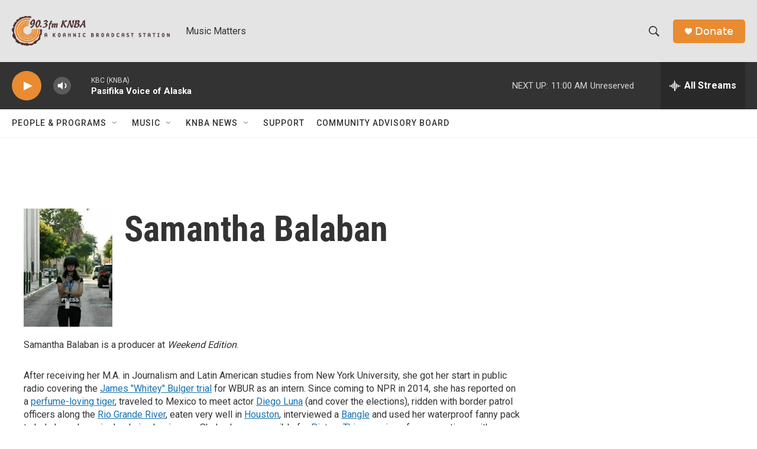

--- FILE ---
content_type: text/html; charset=utf-8
request_url: https://www.google.com/recaptcha/api2/aframe
body_size: 270
content:
<!DOCTYPE HTML><html><head><meta http-equiv="content-type" content="text/html; charset=UTF-8"></head><body><script nonce="yzY8VtI4AykD51HmGFJW5Q">/** Anti-fraud and anti-abuse applications only. See google.com/recaptcha */ try{var clients={'sodar':'https://pagead2.googlesyndication.com/pagead/sodar?'};window.addEventListener("message",function(a){try{if(a.source===window.parent){var b=JSON.parse(a.data);var c=clients[b['id']];if(c){var d=document.createElement('img');d.src=c+b['params']+'&rc='+(localStorage.getItem("rc::a")?sessionStorage.getItem("rc::b"):"");window.document.body.appendChild(d);sessionStorage.setItem("rc::e",parseInt(sessionStorage.getItem("rc::e")||0)+1);localStorage.setItem("rc::h",'1768679523046');}}}catch(b){}});window.parent.postMessage("_grecaptcha_ready", "*");}catch(b){}</script></body></html>